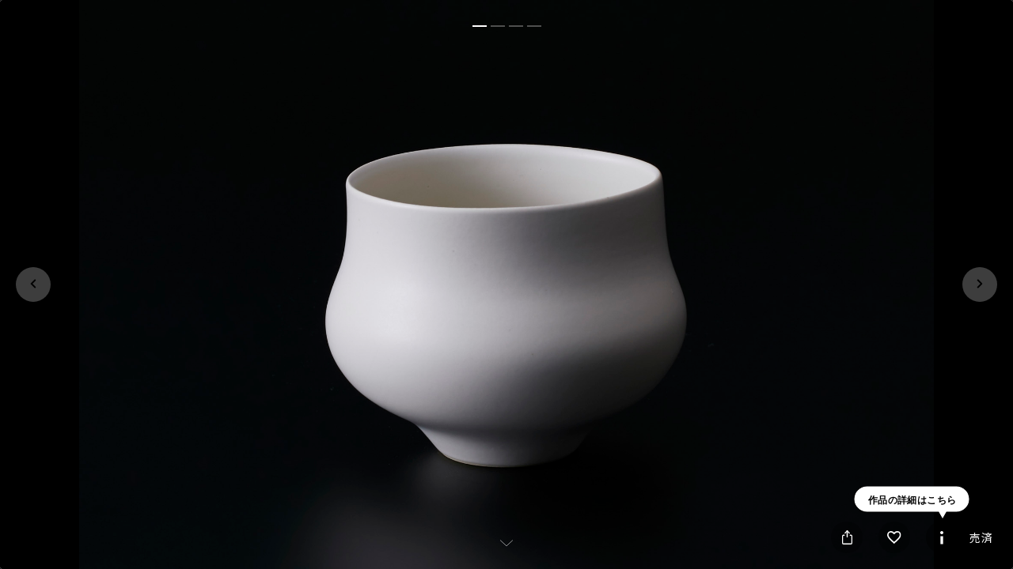

--- FILE ---
content_type: text/html; charset=utf-8
request_url: https://www.b-ownd.com/works/1660
body_size: 2362
content:
<!DOCTYPE html>
<html>
<head>
  <!-- Google Tag Manager -->
<script>(function(w,d,s,l,i){w[l]=w[l]||[];w[l].push({'gtm.start':
new Date().getTime(),event:'gtm.js'});var f=d.getElementsByTagName(s)[0],
j=d.createElement(s),dl=l!='dataLayer'?'&l='+l:'';j.async=true;j.src=
'https://www.googletagmanager.com/gtm.js?id='+i+dl;f.parentNode.insertBefore(j,f);
})(window,document,'script','dataLayer','GTM-K4XDHGF');</script>
<!-- End Google Tag Manager -->

  <title>B-OWND</title>
  <meta name="description" content="B-OWNDは、ブロックチェーンネットワークで アーティスト、コレクター、キュレーターを水平かつ半永久的に結び、「開かれた公正なマーケット」を構築するプラットフォームです。 アーティストの作品・ストーリーの閲覧、web上での決済が可能です。後日作品が配送され、デジタル作品証明書が発行されます。">
  <meta name="twitter:card" content="summary_large_image" />
  <meta property="default_locale" content="en" />
  <meta property="locale" content="ja" />
  <meta content="764687350598837" property="fb:app_id" />
  <meta property="stripe_publishable_key" content="pk_live_lME5sngq9nt6ONxGinYwAjQs00ycE80vYq" />
    <meta property="og:title" content="B-OWND" />
    <meta property="og:type" content="website" />
    <meta property="og:url" content="https://www.b-ownd.com/" />
    <meta content="https://www.b-ownd.com/assets/common/ogp-image-f7d3b1bebefd867cc46ad7c8a029a26a59c06737a28b5fe0d3181f485b9060b7.jpg" property="og:image" />
    <meta property="og:site_name" content="B-OWND" />
    <meta property="og:description" content="B-OWNDは、ブロックチェーンネットワークで アーティスト、コレクター、キュレーターを水平かつ半永久的に結び、「開かれた公正なマーケット」を構築するプラットフォームです。 アーティストの作品・ストーリーの閲覧、web上での決済が可能です。後日作品が配送され、デジタル作品証明書が発行されます。"/>

  <meta name="viewport" content="width=device-width, initial-scale=1">
  <script type="text/javascript" src="https://js.stripe.com/v3/"></script>
  <script src="https://www.google.com/recaptcha/api.js?onload=vueRecaptchaApiLoaded&render=explicit" async defer>
  </script>
  <script src="/packs/js/application-db26bf611dd67e5d0627.js" data-turbolinks-track="reload"></script>
  <link rel="stylesheet" media="all" href="/packs/css/application-273432ca.css" data-turbolinks-track="reload" />
  <meta name="csrf-param" content="authenticity_token" />
<meta name="csrf-token" content="yxwgc5WNrLRMfYgwowrnGVBnXRZRSBPAZWDePWWfWQWiY2NJkPyjhHZJxrKXer/oHnqBr4nndJd8iS2Cp3AA9g==" />
  <link rel="icon" type="image/x-icon" href="/favicon.ico" sizes="16x16 32x32 96x96" />
  <link rel="apple-touch-icon-precomposed" sizes="76x76" href="/touch-icons/apple-touch-icon-ipad-76x76.png"/>
  <link rel="apple-touch-icon-precomposed" sizes="152x152" href="/touch-icons/apple-touch-icon-ipad-retina-152x152.png"/>
  <link rel="apple-touch-icon-precomposed" sizes="60x60" href="/touch-icons/apple-touch-icon-iphone-60x60.png"/>
  <link rel="apple-touch-icon-precomposed" sizes="120x120" href="/touch-icons/apple-touch-icon-iphone-retina-120x120.png"/>
</head>

<body>
<!-- Google Tag Manager (noscript) -->
<noscript><iframe src="https://www.googletagmanager.com/ns.html?id=GTM-K4XDHGF"
height="0" width="0" style="display:none;visibility:hidden"></iframe></noscript>
<!-- End Google Tag Manager (noscript) -->
<div id="app">
  <header class="b-header-global" data-controller="header-menu">
  <div class="b-header-global__inner">
    <div class="b-header-global__logo">
      <a href="/"><img src="/packs/media/images/common/icon-bownd-logo-white-3994359a44c9c54d97909a0dbce2e042.png" /></a>
    </div>
    <div class="b-header-global__navi">
      <div class="b-header-global__navi-account">
          <show-login-modal-button class="b-header-global__navi-account-button">ログイン</show-login-modal-button>
          <button class="b-header-global__navi-account-button" data-action="click->header-menu#openSignUp">新規登録</button>
        <div class="b-header-global__menu-button" data-target="header-menu.button">
          <span></span>
          <span></span>
          <span></span>
        </div>
      </div>
    </div>

    <aside class="b-header-menu-modal display-none" data-target="header-menu.modal">
      <div class="b-header-menu-modal__inner">
        <div class="normal is-active b-header-menu-modal__wrapper">
            <a class="b-header-menu-modal__logo" href="/">
              <img src="https://media.b-ownd.com/wp-content/themes/b-ownd2019/images/logo05.png" alt="" width="120">
</a>            <show-login-modal-button class="b-header-menu-modal__login"></show-login-modal-button>
          <div class="b-header-menu-modal__menu-list">
            <ul>
              <li>
                <a href="/">トップ</a>
              </li>
              <li>
                <a href="/artists">アーティスト</a>
              </li>
              <li>
                <a href="/join">グッズ</a>
              </li>
              <li>
                <a href="/about_artcontract">証明書の世界</a>
              </li>
              <li>
                <a href="/help">ご利用方法</a>
              </li>
              <li>
                <a href="/about">B-OWNDとは</a>
              </li>
            </ul>
            <ul class="-second">
              <li>
                <a href="https://media.b-ownd.com/" target="_blank">マガジン</a>
              </li>
              <li>
                <a href="https://media.b-ownd.com/article/" target="_blank">記事一覧</a>
              </li>
              <li>
                <a href="https://media.b-ownd.com/news/" target="_blank">ニュース</a>
              </li>
              <li>
                <a href="/contact_us">コンタクト</a>
              </li>
              <li>
                <a href="https://hs.b-ownd.com/gallery_yurakucho/" target="_blank">ギャラリー</a>
              </li>
              <li>
                <span class="b-header-menu-modal__click" data-target="header-menu.other">その他</span>
                <ul class="-list" data-target="header-menu.submenu">
                  <li>
                    <a href="/faq">よくある質問</a>
                  </li>
                  <li>
                    <a href="/terms_of_use">利用規約</a>
                  </li>
                  <li class="-privacy">
                    <a href="/privacy">個人情報の取り扱いについて</a>
                  </li>
                  <li>
                    <a href="/commercial_law">特定商取引法について</a>
                  </li>
                  <li>
                    <a href="/contact_us">お問い合わせ</a>
                  </li>
                </ul>
              </li>
            </ul>
          </div>
        </div>
      </div>
    </aside>
  </div>
</header>

<login-modal></login-modal>

  <login-modal></login-modal>

<works-modal :show-auto="true" :work-id="1660" secret="z19nMVBWikKHkXbP" :closable="false" :show-gallery-link="true"></works-modal>

<reservation-info-modal></reservation-info-modal>

</div>
</body>
</html>


--- FILE ---
content_type: image/svg+xml
request_url: https://www.b-ownd.com/packs/media/images/common/icon-arrow-left-gray-6d02365c71135dc221207b17a4d392f4.svg
body_size: 128
content:
<svg width="9" height="14" viewBox="0 0 9 14" fill="none" xmlns="http://www.w3.org/2000/svg">
<path d="M7.5 1L1.5 7L7.5 13" stroke="black" stroke-width="2" stroke-linecap="round" stroke-linejoin="round"/>
</svg>


--- FILE ---
content_type: image/svg+xml
request_url: https://www.b-ownd.com/packs/media/images/common/icon-information-black-a11af3916284ea0e63c5414f33faf586.svg
body_size: 206
content:
<svg width="20" height="20" viewBox="0 0 20 20" fill="none" xmlns="http://www.w3.org/2000/svg">
<path d="M10 20C15.5228 20 20 15.5228 20 10C20 4.47715 15.5228 0 10 0C4.47715 0 0 4.47715 0 10C0 15.5228 4.47715 20 10 20Z" fill="black" fill-opacity="0.2"/>
<path fill-rule="evenodd" clip-rule="evenodd" d="M9.16675 14.25V9.25H10.8334V14.25H9.16675Z" fill="white"/>
<path d="M10 8C10.5523 8 11 7.55229 11 7C11 6.44772 10.5523 6 10 6C9.44772 6 9 6.44772 9 7C9 7.55229 9.44772 8 10 8Z" fill="white"/>
</svg>


--- FILE ---
content_type: image/svg+xml
request_url: https://www.b-ownd.com/packs/media/images/common/icon-arrow-right-black-254c6c8f53bbbc245761401f73cfcc80.svg
body_size: 90
content:
<svg width="8" height="12" viewBox="0 0 8 12" fill="none" xmlns="http://www.w3.org/2000/svg">
<path d="M1.75 10.5L6.25 6L1.75 1.5" stroke="black" stroke-width="2" stroke-linecap="round" stroke-linejoin="round"/>
</svg>


--- FILE ---
content_type: image/svg+xml
request_url: https://www.b-ownd.com/packs/media/images/common/icon-arrow-bottom-white-98bbf3dfef4ca5a70cd9f4acbd294f93.svg
body_size: 66
content:
<svg width="29" height="16" viewBox="0 0 29 16" fill="none" xmlns="http://www.w3.org/2000/svg">
<path d="M1 1L14.5 14.5L28 1" stroke="white"/>
</svg>
